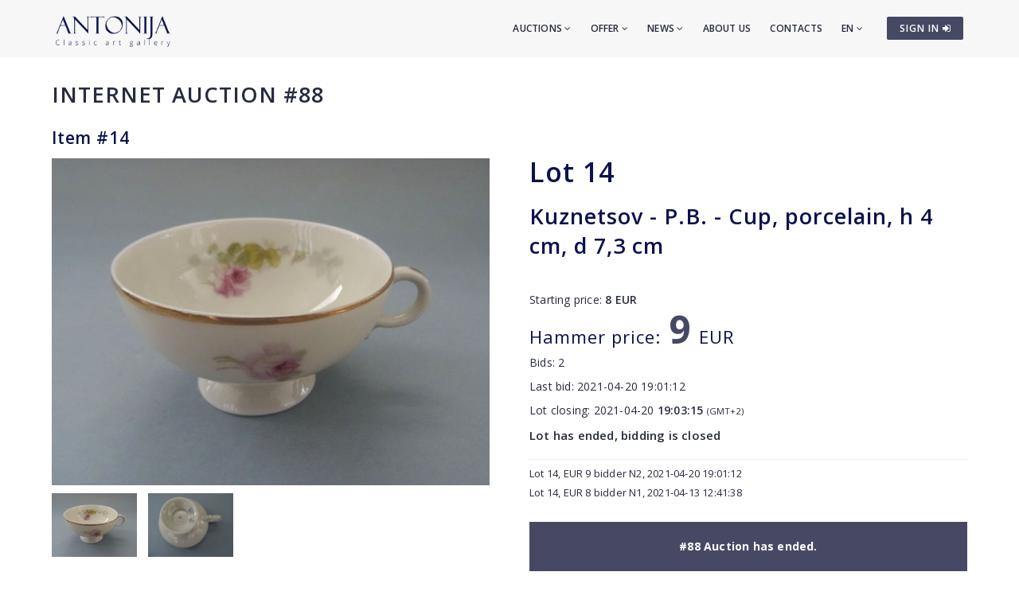

--- FILE ---
content_type: text/html; charset=utf-8
request_url: https://www.antonia.lv/en/auction/88/item-14-kuznetsov-p-b-cup-porcelain-h-4-cm-d-7-3-cm
body_size: 4950
content:
<!DOCTYPE html>
<html>
<head>
    <meta charset="utf-8">
    <title>Item #14 - Kuznetsov - P.B. -  Cup, porcelain, h 4 cm, d 7,3 cm - Auction 88 - Classic art gallery ANTONIJA</title>
<meta name="description" content="Kuznetsov - P.B. -  Cup, porcelain, h 4 cm, d 7,3 cm ">

    <meta name="viewport" content="width=device-width, initial-scale=1.0"> <!-- , maximum-scale=1.0 -->
    <!--[if IE]><meta http-equiv="X-UA-Compatible" content="IE=edge,chrome=1"><![endif]-->

    <!-- Favicon -->
    <link rel="shortcut icon" type="image/x-icon" href="/favicon.ico">
    <link rel="icon" type="image/png" href="/img/favicon.png">
    <link rel="apple-touch-icon" href="/img/favicon.png">

    <!-- CSS -->
    <link href="/css/bootstrap.min.css" rel="stylesheet" type="text/css">
    <link href="/css/a3v3.min.css" rel="stylesheet" type="text/css">
    <link href="/css/style.min.css" rel="stylesheet" type="text/css">
    <link href="/css/liveauction.min.css" rel="stylesheet" type="text/css">
    <link href="/css/font-awesome.min.css" rel="stylesheet" type="text/css">
    <link href="/css/plugin/animate.min.css" rel="stylesheet" type="text/css">

</head>
<body>

    <!-- Site Wraper -->
    <div class="wrapper">

        <!-- Header -->
        <header id="header" class="header header-light">
            <div class="container header-inner">

                <!-- Logo -->
                <div class="logo">
                    <a href="/">
                        <img class="logo-light" src="/img/logo-white-en.png" alt="Classic art gallery ANTONIJA">
                        <img class="logo-dark" src="/img/logo-black-en.png" alt="Classic art gallery ANTONIJA">
                    </a>
                </div>
                <!-- End Logo -->

                <!-- Rightside Icons -->
                <div class="side-menu-btn">
                    <ul>
                        
                        <li>
                            <a href="https://www.antonia.lv/en/my-account/" title="SIGN IN / CREATE AN ACCOUNT" class="btn btn-md btn-color-a" style="margin-top:21px;padding:6px 9px 6px 16px;font-size:12px;color:#FFF!important">
                                SIGN IN <i class="fa fa-sign-in"></i>
                            </a>
                        </li>
                        
                    </ul>
                </div>
                <!-- End Rightside Icons -->

                <!-- Mobile Navbar Icon -->
                <div class="nav-mobile nav-bar-icon">
                    <span></span>
                </div>
                <!-- End Mobile Navbar Icon -->

                <!-- Navbar Navigation -->
                
<div class="nav-menu">
    <ul class="nav-menu-inner">
        <li>
            <a class="menu-has-sub" href="/en/auction/">Auctions <i class="fa fa-angle-down"></i></a>
            <ul class="sub-dropdown dropdown">
                <li><a href="/en/auction/143/">143. Auction</a></li><li><a href="/en/auction/142/">142. Auction</a></li><li><a href="/en/auction/141/">141. Auction</a></li>
                <li><a href="/en/auction/">All auctions</a></li>
                <li><hr class="dark" /></li>
                <li><a href="/en/auction-records/">Auction record prices</a></li>
                <li><hr class="dark" /></li>
                <li><a href="/en/offer-artwork/">Sell an artwork</a></li>
            </ul>
        </li>
        <li>
            <a class="menu-has-sub" href="/en/offer/">Offer <i class="fa fa-angle-down"></i></a>
            <ul class="sub-dropdown dropdown">
                <li><a href="/en/artwork/">Artwork</a></li>
                <li><a href="/en/graphics/">Graphics</a></li>
                <li><a href="/en/porcelain/">Porcelain</a></li>
                <li><a href="/en/antiques/">Antiques</a></li>
                <li><a href="/en/design/">Design</a></li>
                <li><a href="/en/printed/">Printworks</a></li>
                <li><hr class="dark" /></li>
                <li><a href="/en/artist-catalog/">Artists</a></li>
                <li><a href="/en/themes/">Themes</a></li>
                <li><a href="/en/gift-ideas/">Exclusive gifts</a></li>
                <li><a href="/en/artwork-under-299-eur/">Artworks for 30-300&euro;</a></li>
                <li><hr class="dark" /></li>
                <li><a href="/en/offer-artwork/">Sell an artwork</a></li>
            </ul>
        </li>
        <li>
            <a class="menu-has-sub" href="/en/news/">News <i class="fa fa-angle-down"></i></a>
            <ul class="sub-dropdown dropdown">
                <li><a href="/en/news/">News</a></li>
                <li><a href="/en/exhibitions/">Exhibitions</a></li>
                <li><a href="/en/news/updates/">Additions</a></li>
            </ul>
        </li>
        <li><a href="/en/about-us/">About us</a></li>
        <li><a href="/en/contacts/">Contacts</a></li>

        <li>
            <a class="menu-has-sub" href="/en/auction/88/item-14-kuznetsov-p-b-cup-porcelain-h-4-cm-d-7-3-cm">EN <i class="fa fa-angle-down"></i></a>
            <ul class="sub-dropdown dropdown dropdown-lngsw">
            <li><a href="/lv/izsole/88/lote-14-kuznecovs-p-b-tase-porcelans-h-4-cm-d-7-3-cm" title="Latviski">LV</a></li> <li><a href="/ru/aukcion/88/lot-14-kuznecov-p-chashka-farfor-h-4-cm-d-7-3-cm" title="По-русски">RU</a></li> 
            </ul>
        </li>
    </ul>
</div>

                <!-- End Navbar Navigation -->

            </div>
        </header>
        <!-- End Header -->

        <!-- CONTENT -->
        
            <div class="clearfix"></div>
            <div class="spacer-90"></div>
            <div class="container">
            <h2 class="uc"><a href="/en/auction/88/">Internet auction #88</a></h2>
<h3>Item #14</h3>

<div class="live-auction-item-panels row">

    <div class="panel-left col-md-6">
       <div class="data-containers">
           <div class="nullable" id="data-img-cont"><a href="//antonia.lv/images/izsole88/kuznecovs-p-b-tase_271_xl.jpg" target="_blank" rel="gl" id="zooma"><img id="primaryImg" src="//antonia.lv/images/izsole88/kuznecovs-p-b-tase_271.jpg" alt="Kuznetsov - P.B. -  Cup, porcelain, h 4 cm, d 7,3 cm" data-zoom-image="//antonia.lv/images/izsole88/kuznecovs-p-b-tase_271_xl.jpg"></a></div>
           <a href="//antonia.lv/images/izsole88/kuznecovs-p-b-tase_271_xl.jpg" onclick="return false;"><img src="//antonia.lv/images/izsole88/kuznecovs-p-b-tase_271_t.jpg" alt="Kuznetsov - P.B. -  Cup, porcelain, h 4 cm, d 7,3 cm" class="micro-img zoomimg-thumb" medium-img="//antonia.lv/images/izsole88/kuznecovs-p-b-tase_271.jpg" zoom-image="//antonia.lv/images/izsole88/kuznecovs-p-b-tase_271_xl.jpg"></a><a href="//antonia.lv/images/izsole88/kuznecovs-p-b-tase_271_xl.jpg" rel="gl"></a> <a href="//antonia.lv/images/izsole88/kuznecovs-p-b-tase2_271_xl.jpg" onclick="return false;"><img src="//antonia.lv/images/izsole88/kuznecovs-p-b-tase2_271_t.jpg" alt="Kuznetsov - P.B. -  Cup, porcelain, h 4 cm, d 7,3 cm" class="micro-img zoomimg-thumb" medium-img="//antonia.lv/images/izsole88/kuznecovs-p-b-tase2_271.jpg" zoom-image="//antonia.lv/images/izsole88/kuznecovs-p-b-tase2_271_xl.jpg"></a><a href="//antonia.lv/images/izsole88/kuznecovs-p-b-tase2_271_xl.jpg" rel="gl"></a> 
       </div>
    </div>

    <div class="panel-right col-md-6 mt-sm-30">
       <div class="data-containers">

            <h1>Lot  <span class="nullable" id="data-lot-nr">14</span></h1>
            <h2 class="nullable" id="data-title">Kuznetsov - P.B. -  Cup, porcelain, h 4 cm, d 7,3 cm</h2>
            <div class="nullable" id="data-description"></div>

            <p><br>Starting price: <b><span id="data-startprice" class="nullable">8</span> EUR</b></p>
            
                  <h1><small id="txt-current-bid">Hammer price:</small>
                  <span id="data-current-bid" class="nullable ">9</span> <small>EUR</small>
                  <img id="loading-waiting" src="/images/loading.gif" alt="..."></h1>
                  
                    <div style="margin-bottom:10px;"><input type="button" id="data-bid-button" class="hidden" value="BID 10 EUR" onclick="location.href='/en/my-account/';"></div>
                    
                  <p>Bids: <span id="data-bids" class="nullable">2</span></p>
                  <p>Last bid: <span id="data-last-bid-date" class="nullable">2021-04-20 19:01:12</span></p>
                  <p>Lot closing: <span id="data-item-enddate">2021-04-20 <b>19:03:15</b></span> <small>(GMT+2)</small><span id="biddingheat-ico" class="hidden"> <img src="/images/biddingheat.png" style="margin-bottom:-3px" alt="*" title="Last minutes remaining, bidding heat" hspace="2"></span>
                      <span id="endtime-countdown-timer" class="counter auctionTimerEndingSoon hidden">
                          <span class="d_hide  hidden"><span class="d"></span>d</span>
                          <span class="h_hide  hidden"><span class="h"></span>h</span>
                          <span class="m_hide  hidden"><span class="m"></span>m</span>
                          <span class="s_hide"><span class="s"></span>s</span>
                      </span>
                      
                  </p>
                  
                  <p id="itembidding-ended-msg" class="" style="font-size:15px"><b>Lot has ended, bidding is closed</b></p>

                  <div id="data-eventlog"><p>Lot 14, EUR 9 bidder N2, 2021-04-20 19:01:12</p><p>Lot 14, EUR 8 bidder N1, 2021-04-13 12:41:38</p></div>
                  <div class="onlyonline-auction-msg-box">#88 Auction has ended.</div><div class="clearfix"></div><div class="spacer-15"></div>
<div class="row share-this">
 <div class="col-md-12">
  <div class="post-tag pull-left share-icons">
  <p class="inline">Share:</p>

  <a href="https://www.draugiem.lv/say/ext/add.php?title=Item+%2314+-+Kuznetsov+-+P.B.+-++Cup%2C+porcelain%2C+h+4+cm%2C+d+7%2C3+cm+-+Auction+88+-+Classic+art+gallery+ANTONIJA&amp;link=https%3A%2F%2Fwww.antonia.lv%2Fen%2Fauction%2F88%2Fitem-14-kuznetsov-p-b-cup-porcelain-h-4-cm-d-7-3-cm&amp;&titlePrefix=ANTONIJA" target="_blank" title="Draugiem.lv"><img src="/img/draugiem.svg" style="width:1.8em;height:1.8em;margin-top:-3px"></a>
  <a href="https://www.facebook.com/sharer/sharer.php?u=https%3A%2F%2Fwww.antonia.lv%2Fen%2Fauction%2F88%2Fitem-14-kuznetsov-p-b-cup-porcelain-h-4-cm-d-7-3-cm" target="_blank" title="Facebook"><i class="fa fa-facebook fa-lg"></i></a>
  <a href="https://twitter.com/intent/tweet?text=Item+%2314+-+Kuznetsov+-+P.B.+-++Cup%2C+porcelain%2C+h+4+cm%2C+d+7%2C3+cm+-+Auction+88+-+Classic+art+gallery+ANTONIJA&amp;url=https%3A%2F%2Fwww.antonia.lv%2Fen%2Fauction%2F88%2Fitem-14-kuznetsov-p-b-cup-porcelain-h-4-cm-d-7-3-cm" target="_blank" title="Twitter"><i class="fa fa-twitter fa-lg"></i></a>
  <a href="https://www.linkedin.com/shareArticle?mini=true&amp;url=https%3A%2F%2Fwww.antonia.lv%2Fen%2Fauction%2F88%2Fitem-14-kuznetsov-p-b-cup-porcelain-h-4-cm-d-7-3-cm&amp;title=Item+%2314+-+Kuznetsov+-+P.B.+-++Cup%2C+porcelain%2C+h+4+cm%2C+d+7%2C3+cm+-+Auction+88+-+Classic+art+gallery+ANTONIJA&amp;source=antonia.lv" target="_blank" title="LinkedIn"><i class="fa fa-linkedin fa-lg"></i></a>
  <a href="mailto:?subject=Item%20%2314%20-%20Kuznetsov%20-%20P.B.%20-%20%20Cup%2C%20porcelain%2C%20h%204%20cm%2C%20d%207%2C3%20cm%20-%20Auction%2088%20-%20Classic%20art%20gallery%20ANTONIJA&amp;body=ANTONIJA%0AItem%20%2314%20-%20Kuznetsov%20-%20P.B.%20-%20%20Cup%2C%20porcelain%2C%20h%204%20cm%2C%20d%207%2C3%20cm%20-%20Auction%2088%20-%20Classic%20art%20gallery%20ANTONIJA%0Ahttps%3A%2F%2Fwww.antonia.lv%2Fen%2Fauction%2F88%2Fitem-14-kuznetsov-p-b-cup-porcelain-h-4-cm-d-7-3-cm" title="Send to email"><i class="fa fa-envelope-o fa-lg"></i></a>
  
  </div>
  <div class="clearfix"></div>
 </div>
</div>

       </div>
    </div>

    <div class="status-overlay hidden"><div class="status-overlay-msg" id="status-overlay-msg"></div></div>
</div>

<div class="clearfix"></div>
<div class="spacer-45"></div>

<hr>
<small class="hint">Previous / next item:</small>

<div class="spacer-15"></div>
<div class="row">
<div class="col-sm-6">

            <a href="/en/auction/88/item-12-ilguciems-glass-factory-glass-decanter-h-22-cm"><span class="maksl-darbs-prev" style="display:inline-block;float:left;">&lsaquo;</span><span class="hidden-xs"><img class="micro-img mr-0" src="//antonia.lv/images/izsole88/stikla-karafe-h-22-cm_309_t.jpg" alt="Ilguciems glass factory - Glass decanter h 22 cm" style="margin-top:0;"><br>
            12. Ilguciems glass factory - Glass decanter h 22 cm</span>
            </a>
</div>
<div class="col-sm-6 text-right">
<a href="/en/auction/88/item-15-austra-moshenkova-1953"><span class="hidden-xs"><img class="micro-img mr-0" src="//antonia.lv/images/izsole88/austra-mosenkova-1953_810_t.jpg" alt="Austra Moshenkova (1953)" style="margin-top:0;"></span><span class="maksl-darbs-next" style="display:inline-block;float:right;">&rsaquo;</span><span class="hidden-xs"><br>
            15. Austra Moshenkova (1953)</span></a>
</div>
</div>

<div class="clearfix"></div>
<div class="spacer-60"></div>
<!--<p><a href="/en/auction/88/">&lsaquo; Back</a></p>-->

            </div>
            <div class="clearfix"></div>
            <div class="spacer-30"></div>
            
        <div class="clearfix"></div>
        <!-- END CONTENT -->

        <!-- FOOTER -->
        <footer class="footer pt-80">
            <div class="container">
                <div class="row">
                    <!-- Logo -->
                    <div class="col-md-3 mb-45">
                        <a class="footer-logo" href="/">
                            <img src="/img/logo-black.png" alt="Classic art gallery ANTONIJA"></a>
                    </div>
                    <!-- Logo -->

                    <!-- About -->
                    <div class="col-md-9 mb-45">
                        <p class="mb-xs-0">Classic Art Gallery “ANTONIJA” has been active since 1991. Gallery mainly specializes in modern and contemporary art and also exhibiting emerging artists.
                   The gallery buys and sells paintings of ancient and modern masters, and also organizes auctions.</p>
                        <p><a class="btn-link-a" href="/en/about-us/">More about gallery</a></p>
                    </div>
                    <!-- End About -->

                </div>
                <!--Footer Info -->
                <div class="row footer-info mb-60">
                
<div class="col-md-4 col-sm-6 mb-30">
    <ul class="link">
        <li><a href="/en/">Home</a></li>
        <li><hr /></li>
        <li><a href="/en/auction/">Auctions</a></li>
        <li><hr /></li>
        <li><a href="/en/artwork/">Artwork</a></li>
        <li><a href="/en/graphics/">Graphics</a></li>
        <li><a href="/en/porcelain/">Porcelain</a></li>
        <li><a href="/en/antiques/">Antiques</a></li>
        <li><a href="/en/design/">Design</a></li>
        <li><a href="/en/printed/">Printworks</a></li>
        <li><hr /></li>
        <li><a href="/en/artist-catalog/">Artists</a></li>
        <li><a href="/en/themes/">Themes</a></li>
        <li><a href="/en/gift-ideas/">Exclusive gifts</a></li>
        <li><a href="/en/artwork-under-299-eur/">Artworks for 30-300&euro;</a></li>
        <li><hr /></li>
        <li><a href="/en/offer-artwork/">Sell an artwork</a></li>
    </ul>
</div>
<div class="col-md-4 col-sm-6 mb-60">
    <ul class="link">
        <li><a href="/en/news/">News</a></li>
        <li><a href="/en/exhibitions/">Exhibitions</a></li>
        <li><a href="/en/news/updates/">Additions</a></li>
        <li><hr /></li>
        <li><a href="/en/about-us/">About us</a></li>
        <li><a href="/en/our-friends/">Our friends</a></li>
        <li><a href="/en/contacts/">Contacts</a></li>
        <li><hr /></li>  
        <li><a href="https://www.antonia.lv/en/my-account/">Sign in</a></li>
        <li><a href="https://www.antonia.lv/en/my-account/create-account/">Register</a></li>
        <li><a href="https://www.antonia.lv/en/my-account/retrieve-password/">Forgot password?</a></li>
        
    </ul>
</div>

                    <div class="col-md-4 col-sm-12">
                        <h4>Contact information</h4>
                        <p><b>Classic art gallery "Antonija"</b><br>SIA "Klasiskās Mākslas Galerija"</p>
<p><a href="https://goo.gl/maps/hsixYBwv7tw" target="_blank">Brivibas street 142, Riga<br>LV-1012, Latvia</a></p>
<ul class="link-small">
    <li><p class="pt-5"></p></li>
    <li><a href="mailto:galerija@antonia.lv"><i class="fa fa-envelope-o left"></i>galerija@antonia.lv</a></li>
    <li><a href="mailto:gallery.antonia@gmail.com"><i class="fa fa-envelope-o left"></i>gallery.antonia@gmail.com</a></li>
    <li><p class="pt-5"></p></li>
    <li><a href="tel:+37167338927"><i class="fa fa-phone left"></i>+371 67338927</a></li>
    <li><a href="tel:+37129210081"><i class="fa fa-phone left"></i>+371 29210081</a></li>
</ul>
<br>
<h6>Open hours:</h6>
<ul class="link-small">
    <li>Monday - friday: 10:00 - 18:00</li>
    <li>Saturday: 11:00 - 16:00</li>
    <li>Sunday: closed</li>
</ul>
<div class="clearfix mb-30"></div>
<ul class="social">
    <li><a target="_blank" title="Antonija @ Twitter" href="https://www.twitter.com/"><i class="fa fa-twitter"></i></a></li>
    <li><a target="_blank" title="Antonija @ Instagram" href="https://instagram.com/"><i class="fa fa-instagram"></i></a></li>
    <li><a target="_blank" title="Antonija @ Facebook" href="https://www.facebook.com/"><i class="fa fa-facebook"></i></a></li>
    <li><a target="_blank" title="Antonija @ Google+" href="https://plus.google.com/"><i class="fa fa-google-plus"></i></a></li>
    <li><a target="_blank" title="Antonija @ Draugiem.lv" href="https://www.draugiem.lv/"><img src="/img/draugiem.svg" class="ftr-draugiem-svg"></a></li>
</ul>
<br>
<p><a href="https://www.antonia.lv/card/"><img src="/images/visacard.jpg" border="0" alt="VISA"> <img src="/images/mastercard.jpg" alt="MASTERCARD"></a></p>
                    </div>
                </div>

                <!-- End Footer Info -->
            </div>

            <hr />

            <!-- Copyright -->
            <section class="copyright ptb-30">
                <div class="container">
                    <p><img class="ftr-counter-img" src="/count/index.php?x=1769244152" alt="Counter"></p>
                    <p>&copy; Classic art gallery ANTONIJA</p>
                </div>
            </section>
            <!-- End Copyright -->

        </footer>
        <!-- END FOOTER -->

        <!-- Scroll Top -->
        <a class="scroll-top">
            <i class="fa fa-angle-up"></i>
        </a>
        <!-- End Scroll Top -->

    </div>
    <!-- Site Wraper End -->

    <!-- JS -->
    <script src="/js/jquery-1.11.2.min.js" type="text/javascript"></script>
    <script src="/js/js.cookie.js" type="text/javascript"></script>
    <script src="/js/common.js" type="text/javascript"></script>
    <script src="/js/plugin/jquery.easing.js" type="text/javascript"></script>
    <script src="/js/bootstrap.min.js" type="text/javascript"></script>
    <script src="/js/plugin/jquery.flexslider.js" type="text/javascript"></script>
    <script src="/js/plugin/jquery.fitvids.js" type="text/javascript"></script>
    <script src="/js/plugin/jquery.viewportchecker.js" type="text/javascript"></script>
    <script src="/js/plugin/jquery.stellar.min.js" type="text/javascript"></script>
    <script src="/js/plugin/wow.min.js" type="text/javascript"></script>
    <script src="/js/plugin/jquery.colorbox-min.js" type="text/javascript"></script>
    <script src="/js/plugin/owl.carousel.min.js" type="text/javascript"></script>
    <script src="/js/plugin/isotope.pkgd.min.js" type="text/javascript"></script>
    <script src="/js/plugin/masonry.pkgd.min.js" type="text/javascript"></script>
    <script src="/js/plugin/imagesloaded.pkgd.min.js" type="text/javascript"></script>
    <script src="/js/plugin/sidebar-menu.js" type="text/javascript"></script>
    <script src="/js/plugin/jquery.fs.tipper.min.js" type="text/javascript"></script>
    <script src="/js/plugin/mediaelement-and-player.min.js"></script>
    <script src="/js/theme.min.js" type="text/javascript"></script>
    <script src="/js/navigation.min.js" type="text/javascript"></script>

              <script type="text/javascript">
              $(document).ready(function(){

                var zoomImageAnchor = $("#zooma");
                var zoomImage = $("#primaryImg");

                $(".zoomimg-thumb").on("click", function(){
                    zoomImageAnchor.attr("href", $(this).attr("zoom-image"));
                    zoomImage.attr("src", $(this).attr("medium-img"));
                    zoomImage.attr("data-zoom-image", $(this).attr("zoom-image"));
                });

              });
              </script>
              
<script type="text/javascript">
var gaJsHost = (("https:" == document.location.protocol) ? "https://ssl." : "http://www.");
document.write(unescape("%3Cscript src='" + gaJsHost + "google-analytics.com/ga.js' type='text/javascript'%3E%3C/script%3E"));
</script>
<script type="text/javascript">
try {
var pageTracker = _gat._getTracker("UA-3396829-17");
pageTracker._trackPageview();
} catch(err) {}</script>

<p id="is-small-screen"></p>
</body>
</html>

--- FILE ---
content_type: text/css
request_url: https://www.antonia.lv/css/plugin/colorbox.css
body_size: 1078
content:
/*
    Colorbox Core Style:
    The following CSS is consistent between example themes and should not be altered.
*/
#colorbox, #cboxOverlay, #cboxWrapper{position:absolute; top:0; left:0; z-index:9999; overflow:hidden;}
#cboxWrapper {max-width:none;}
#cboxOverlay{position:fixed; width:100%; height:100%;}
#cboxMiddleLeft, #cboxBottomLeft{clear:left;}
#cboxContent{position:relative;}
#cboxLoadedContent{overflow:auto; -webkit-overflow-scrolling: touch;}
#cboxTitle{margin:0;}
#cboxLoadingOverlay, #cboxLoadingGraphic{position:absolute; top:0; left:0; width:100%; height:100%;}
#cboxPrevious, #cboxNext, #cboxClose, #cboxSlideshow{cursor:pointer;}
.cboxPhoto{float:left; margin:auto; border:0; display:block; max-width:none; -ms-interpolation-mode:bicubic;}
.cboxIframe{width:100%; height:100%; display:block; border:0; padding:0; margin:0;}
#colorbox, #cboxContent, #cboxLoadedContent{box-sizing:content-box; -moz-box-sizing:content-box; -webkit-box-sizing:content-box;}

/* 
    User Style:
    Change the following styles to modify the appearance of Colorbox.  They are
    ordered & tabbed in a way that represents the nesting of the generated HTML.
*/
#cboxOverlay{background:#fff; opacity: 0.9; filter: alpha(opacity = 90);}
#colorbox{outline:0;}
    #cboxContent{margin-top:32px; overflow:visible; background:rgba(0,0,0,0);}
        .cboxIframe{background:#fff;}
        #cboxError{padding:50px; border:1px solid #ccc;}
        #cboxLoadedContent{background:rgba(0,0,0,0); padding:1px;}
        #cboxLoadingGraphic{
            /*background:url(../../img/loading.GIF) no-repeat center center;*/

            border: 2px solid #C7A674;
            font-size: 44px;
            width: 44px;
            height: 44px;
            left: 50%;
            top: 50%;
            margin: -22px 0 0 -22px;
            position: absolute;
            text-align: center;
            border-radius: 50%;
            -moz-border-radius: 50%;
            -webkit-border-radius: 50%;
            -moz-box-sizing: border-box;
            -webkit-box-sizing: border-box;
            box-sizing: border-box;
            -webkit-animation: site-spin 1s linear infinite;
            -moz-animation: site-spin 1s linear infinite;
            animation: site-spin 1s linear infinite;
            border-top-color: #FFF;

        }
        #cboxLoadingOverlay{background:rgba(0,0,0,0);}
        #cboxTitle{position:absolute; top:-22px; left:0; color:#323232; font-weight:600;}
        #cboxCurrent{position:absolute; top:-22px; right:205px; text-indent:-9999px;}

        /* these elements are buttons, and may need to have additional styles reset to avoid unwanted base styles */
        #cboxPrevious, #cboxNext, #cboxSlideshow, #cboxClose {border:0; padding:0; margin:0; overflow:visible; text-indent:-9999px; width:20px; height:20px; position:absolute; top:-20px; background:url(../../img/cbox-controls.png) no-repeat 0 0;}
        
        /* avoid outlines on :active (mouseclick), but preserve outlines on :focus (tabbed navigating) */
        #cboxPrevious:active, #cboxNext:active, #cboxSlideshow:active, #cboxClose:active {outline:0;}

        #cboxPrevious{background-position:0px 0px; right:44px;
            -webkit-transition-property: none;
            -moz-transition-property: none;
            -o-transition-property: none;
            transition-property: none;}
        #cboxPrevious:hover{background-position:0px -25px;}
        #cboxNext{background-position:-25px 0px; right:22px;
            -webkit-transition-property: none;
            -moz-transition-property: none;
            -o-transition-property: none;
            transition-property: none;}
        #cboxNext:hover{background-position:-25px -25px;}
        #cboxClose{background-position:-50px 0px; right:0;
            -webkit-transition-property: none;
            -moz-transition-property: none;
            -o-transition-property: none;
            transition-property: none;}
        #cboxClose:hover{background-position:-50px -25px;}
        .cboxSlideshow_on #cboxPrevious, .cboxSlideshow_off #cboxPrevious{right:66px;}
        .cboxSlideshow_on #cboxSlideshow{background-position:-75px -25px; right:44px;}
        .cboxSlideshow_on #cboxSlideshow:hover{background-position:-100px -25px;}
        .cboxSlideshow_off #cboxSlideshow{background-position:-100px 0px; right:44px;}
        .cboxSlideshow_off #cboxSlideshow:hover{background-position:-75px -25px;}
